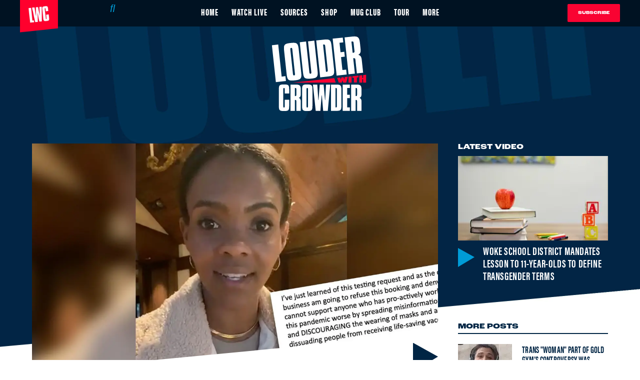

--- FILE ---
content_type: text/javascript; charset=utf-8
request_url: https://www.louderwithcrowder.com/cdn-cgi/zaraz/s.js?z=JTdCJTIyZXhlY3V0ZWQlMjIlM0ElNUIlNUQlMkMlMjJ0JTIyJTNBJTIyTGVmdCUyMENlbGVicmF0ZXMlMjBDT1ZJRCUyMFRlc3RpbmclMjBGYWNpbGl0eSUyMERlbnlpbmclMjBDYW5kYWNlJTIwT3dlbnMlMjBTZXJ2aWNlJTIwLSUyMExvdWRlciUyMFdpdGglMjBDcm93ZGVyJTIyJTJDJTIyeCUyMiUzQTAuOTE4MjM0Mjg5NjYwODYzNyUyQyUyMnclMjIlM0ExMjgwJTJDJTIyaCUyMiUzQTcyMCUyQyUyMmolMjIlM0E3MjAlMkMlMjJlJTIyJTNBMTI4MCUyQyUyMmwlMjIlM0ElMjJodHRwcyUzQSUyRiUyRnd3dy5sb3VkZXJ3aXRoY3Jvd2Rlci5jb20lMkZsZWZ0LWNlbGVicmF0ZXMtY292aWQtdGVzdGluZy1mYWNpbGl0eS1kZW55aW5nLWNhbmRhY2Utb3dlbnMtc2VydmljZS1idXQtd2hhdC1hYm91dC1zdG9wcGluZy10aGUtc3ByZWFkJTNGcmViZWxsdGl0ZW0lM0QxJTIyJTJDJTIyciUyMiUzQSUyMiUyMiUyQyUyMmslMjIlM0EyNCUyQyUyMm4lMjIlM0ElMjJVVEYtOCUyMiUyQyUyMm8lMjIlM0EwJTJDJTIycSUyMiUzQSU1QiU3QiUyMm0lMjIlM0ElMjJzZXQlMjIlMkMlMjJhJTIyJTNBJTVCJTIyMCUyMiUyQyUyMnAlMjIlMkMlN0IlMjJzY29wZSUyMiUzQSUyMnBhZ2UlMjIlN0QlNUQlN0QlMkMlN0IlMjJtJTIyJTNBJTIyc2V0JTIyJTJDJTIyYSUyMiUzQSU1QiUyMjElMjIlMkMlMjJhJTIyJTJDJTdCJTIyc2NvcGUlMjIlM0ElMjJwYWdlJTIyJTdEJTVEJTdEJTJDJTdCJTIybSUyMiUzQSUyMnNldCUyMiUyQyUyMmElMjIlM0ElNUIlMjIyJTIyJTJDJTIyZyUyMiUyQyU3QiUyMnNjb3BlJTIyJTNBJTIycGFnZSUyMiU3RCU1RCU3RCUyQyU3QiUyMm0lMjIlM0ElMjJzZXQlMjIlMkMlMjJhJTIyJTNBJTVCJTIyMyUyMiUyQyUyMmUlMjIlMkMlN0IlMjJzY29wZSUyMiUzQSUyMnBhZ2UlMjIlN0QlNUQlN0QlMkMlN0IlMjJtJTIyJTNBJTIyc2V0JTIyJTJDJTIyYSUyMiUzQSU1QiUyMjQlMjIlMkMlMjJfJTIyJTJDJTdCJTIyc2NvcGUlMjIlM0ElMjJwYWdlJTIyJTdEJTVEJTdEJTJDJTdCJTIybSUyMiUzQSUyMnNldCUyMiUyQyUyMmElMjIlM0ElNUIlMjI1JTIyJTJDJTIydiUyMiUyQyU3QiUyMnNjb3BlJTIyJTNBJTIycGFnZSUyMiU3RCU1RCU3RCUyQyU3QiUyMm0lMjIlM0ElMjJzZXQlMjIlMkMlMjJhJTIyJTNBJTVCJTIyNiUyMiUyQyUyMmklMjIlMkMlN0IlMjJzY29wZSUyMiUzQSUyMnBhZ2UlMjIlN0QlNUQlN0QlMkMlN0IlMjJtJTIyJTNBJTIyc2V0JTIyJTJDJTIyYSUyMiUzQSU1QiUyMjclMjIlMkMlMjJlJTIyJTJDJTdCJTIyc2NvcGUlMjIlM0ElMjJwYWdlJTIyJTdEJTVEJTdEJTJDJTdCJTIybSUyMiUzQSUyMnNldCUyMiUyQyUyMmElMjIlM0ElNUIlMjI4JTIyJTJDJTIydyUyMiUyQyU3QiUyMnNjb3BlJTIyJTNBJTIycGFnZSUyMiU3RCU1RCU3RCU1RCU3RA==
body_size: 3377
content:
try{(function(w,d){zaraz.debug=(dt="")=>{document.cookie=`zarazDebug=${dt}; path=/`;location.reload()};window.zaraz._al=function(da,db,dc){w.zaraz.listeners.push({item:da,type:db,callback:dc});da.addEventListener(db,dc)};zaraz.preview=(dd="")=>{document.cookie=`zarazPreview=${dd}; path=/`;location.reload()};zaraz.i=function(bA){const bB=d.createElement("div");bB.innerHTML=unescape(bA);const bC=bB.querySelectorAll("script"),bD=d.querySelector("script[nonce]"),bE=bD?.nonce||bD?.getAttribute("nonce");for(let bF=0;bF<bC.length;bF++){const bG=d.createElement("script");bE&&(bG.nonce=bE);bC[bF].innerHTML&&(bG.innerHTML=bC[bF].innerHTML);for(const bH of bC[bF].attributes)bG.setAttribute(bH.name,bH.value);d.head.appendChild(bG);bC[bF].remove()}d.body.appendChild(bB)};zaraz.f=async function(dq,dr){const ds={credentials:"include",keepalive:!0,mode:"no-cors"};if(dr){ds.method="POST";ds.body=new URLSearchParams(dr);ds.headers={"Content-Type":"application/x-www-form-urlencoded"}}return await fetch(dq,ds)};window.zaraz._p=async bs=>new Promise(bt=>{if(bs){bs.e&&bs.e.forEach(bu=>{try{const bv=d.querySelector("script[nonce]"),bw=bv?.nonce||bv?.getAttribute("nonce"),bx=d.createElement("script");bw&&(bx.nonce=bw);bx.innerHTML=bu;bx.onload=()=>{d.head.removeChild(bx)};d.head.appendChild(bx)}catch(by){console.error(`Error executing script: ${bu}\n`,by)}});Promise.allSettled((bs.f||[]).map(bz=>fetch(bz[0],bz[1])))}bt()});zaraz.pageVariables={};zaraz.__zcl=zaraz.__zcl||{};zaraz.track=async function(bI,bJ,bK){return new Promise((bL,bM)=>{const bN={name:bI,data:{}};if(bJ?.__zarazClientEvent)Object.keys(localStorage).filter(bP=>bP.startsWith("_zaraz_google_consent_")).forEach(bO=>bN.data[bO]=localStorage.getItem(bO));else{for(const bQ of[localStorage,sessionStorage])Object.keys(bQ||{}).filter(bS=>bS.startsWith("_zaraz_")).forEach(bR=>{try{bN.data[bR.slice(7)]=JSON.parse(bQ.getItem(bR))}catch{bN.data[bR.slice(7)]=bQ.getItem(bR)}});Object.keys(zaraz.pageVariables).forEach(bT=>bN.data[bT]=JSON.parse(zaraz.pageVariables[bT]))}Object.keys(zaraz.__zcl).forEach(bU=>bN.data[`__zcl_${bU}`]=zaraz.__zcl[bU]);bN.data.__zarazMCListeners=zaraz.__zarazMCListeners;
//
bN.data={...bN.data,...bJ};bN.zarazData=zarazData;fetch("/cdn-cgi/zaraz/t",{credentials:"include",keepalive:!0,method:"POST",headers:{"Content-Type":"application/json"},body:JSON.stringify(bN)}).catch(()=>{
//
return fetch("/cdn-cgi/zaraz/t",{credentials:"include",method:"POST",headers:{"Content-Type":"application/json"},body:JSON.stringify(bN)})}).then(function(bW){zarazData._let=(new Date).getTime();bW.ok||bM();return 204!==bW.status&&bW.json()}).then(async bV=>{await zaraz._p(bV);"function"==typeof bK&&bK()}).finally(()=>bL())})};zaraz.set=function(bX,bY,bZ){try{bY=JSON.stringify(bY)}catch(b$){return}prefixedKey="_zaraz_"+bX;sessionStorage&&sessionStorage.removeItem(prefixedKey);localStorage&&localStorage.removeItem(prefixedKey);delete zaraz.pageVariables[bX];if(void 0!==bY){bZ&&"session"==bZ.scope?sessionStorage&&sessionStorage.setItem(prefixedKey,bY):bZ&&"page"==bZ.scope?zaraz.pageVariables[bX]=bY:localStorage&&localStorage.setItem(prefixedKey,bY);zaraz.__watchVar={key:bX,value:bY}}};for(const{m:ca,a:cb}of zarazData.q.filter(({m:cc})=>["debug","set"].includes(cc)))zaraz[ca](...cb);for(const{m:cd,a:ce}of zaraz.q)zaraz[cd](...ce);delete zaraz.q;delete zarazData.q;zaraz.spaPageview=()=>{zarazData.l=d.location.href;zarazData.t=d.title;zaraz.pageVariables={};zaraz.__zarazMCListeners={};zaraz.track("__zarazSPA")};zaraz.fulfilTrigger=function(cA,cB,cC,cD){zaraz.__zarazTriggerMap||(zaraz.__zarazTriggerMap={});zaraz.__zarazTriggerMap[cA]||(zaraz.__zarazTriggerMap[cA]="");zaraz.__zarazTriggerMap[cA]+="*"+cB+"*";zaraz.track("__zarazEmpty",{...cC,__zarazClientTriggers:zaraz.__zarazTriggerMap[cA]},cD)};zaraz._processDataLayer=dv=>{for(const dw of Object.entries(dv))zaraz.set(dw[0],dw[1],{scope:"page"});if(dv.event){if(zarazData.dataLayerIgnore&&zarazData.dataLayerIgnore.includes(dv.event))return;let dx={};for(let dy of dataLayer.slice(0,dataLayer.indexOf(dv)+1))dx={...dx,...dy};delete dx.event;dv.event.startsWith("gtm.")||zaraz.track(dv.event,dx)}};window.dataLayer=w.dataLayer||[];const du=w.dataLayer.push;Object.defineProperty(w.dataLayer,"push",{configurable:!0,enumerable:!1,writable:!0,value:function(...dz){let dA=du.apply(this,dz);zaraz._processDataLayer(dz[0]);return dA}});dataLayer.forEach(dB=>zaraz._processDataLayer(dB));zaraz._cts=()=>{zaraz._timeouts&&zaraz._timeouts.forEach(dl=>clearTimeout(dl));zaraz._timeouts=[]};zaraz._rl=function(){w.zaraz.listeners&&w.zaraz.listeners.forEach(dm=>dm.item.removeEventListener(dm.type,dm.callback));window.zaraz.listeners=[]};const dj=history.pushState.bind(history);history.pushState=function(...dn){try{zaraz._rl();zaraz._cts&&zaraz._cts()}finally{dj(...dn);setTimeout(zaraz.spaPageview,100)}};const dk=history.replaceState.bind(history);history.replaceState=function(...dp){try{zaraz._rl();zaraz._cts&&zaraz._cts()}finally{dk(...dp);setTimeout(zaraz.spaPageview,100)}};zaraz._c=eY=>{const{event:eZ,...e$}=eY;zaraz.track(eZ,{...e$,__zarazClientEvent:!0})};zaraz._syncedAttributes=["altKey","clientX","clientY","pageX","pageY","button"];zaraz.__zcl.track=!0;d.addEventListener("visibilitychange",dC=>{zaraz._c({event:"visibilityChange",visibilityChange:[{state:d.visibilityState,timestamp:(new Date).getTime()}]},1)});zaraz.__zcl.visibilityChange=!0;zaraz.__zarazMCListeners={"google-analytics_v4_zaqi":["visibilityChange"]};zaraz._p({"e":["(function(w,d){;w.zarazData.executed.push(\"Pageview\");})(window,document)","(function(w,d){})(window,document)"]})})(window,document)}catch(e){throw fetch("/cdn-cgi/zaraz/t"),e;}